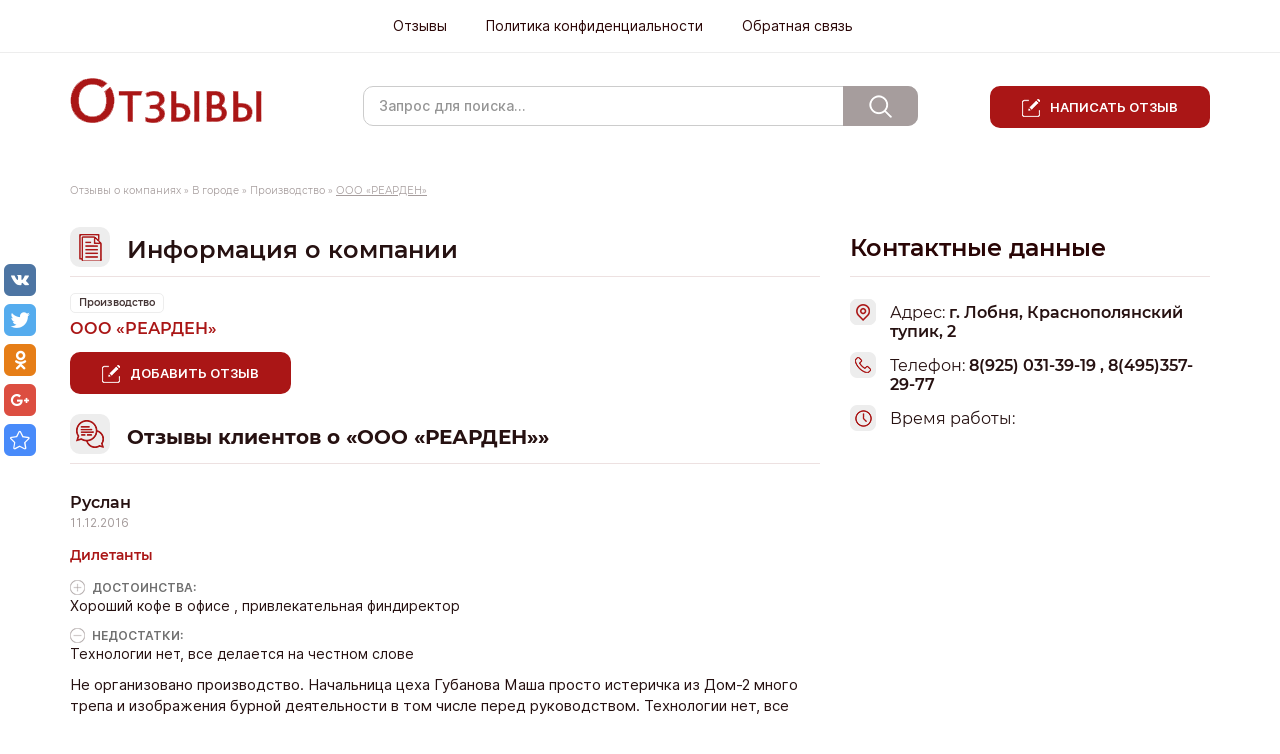

--- FILE ---
content_type: text/html; charset=UTF-8
request_url: https://otzovyk.com/proizvodstvo/ooo-rearden.html
body_size: 7053
content:
<!doctype html>
<html lang="ru">
	<head>
		<!-- Google Tag Manager -->
<script>(function(w,d,s,l,i){w[l]=w[l]||[];w[l].push({'gtm.start':
new Date().getTime(),event:'gtm.js'});var f=d.getElementsByTagName(s)[0],
j=d.createElement(s),dl=l!='dataLayer'?'&l='+l:'';j.async=true;j.src=
'https://www.googletagmanager.com/gtm.js?id='+i+dl;f.parentNode.insertBefore(j,f);
})(window,document,'script','dataLayer','GTM-WPP4876');</script>
<!-- End Google Tag Manager -->
		<meta http-equiv="Content-Type" content="text/html; charset=UTF-8" />
		<title>ООО «РЕАРДЕН» | Отзовик</title>
		<base href="https://otzovyk.com/" />
		<link href="favicon.ico" rel="icon" type="image/vnd.microsoft.icon" />
		<link rel="shortcut icon" href="favicon.ico" type="image/vnd.microsoft.icon">
		<meta name="description" content="" />
		<meta name="keywords" content="" />

		<meta name="yandex-verification" content="7020276adb235dee" />
		<meta name="yandex-verification" content="756245915f0dd07b" />
		<meta name="yandex-verification" content="314f09115735d60c" />
		<meta name="yandex-verification" content="0235b02cce60ac4d" />
		<meta name="yandex-verification" content="024ece14b985075e" />
		<meta name="google-site-verification" content="NpCJ3oyXIHvkWG5jQwg0bNrAYb1u8tq07a-PvCnyyRw" />

		<meta name="viewport" content="width=device-width, initial-scale=1, maximum-scale=1">
		<!-- CSS Style -->
		<link rel="stylesheet" type="text/css" href="/assets/css/bootstrap.min.css" />
		<link rel="stylesheet" type="text/css" href="/assets/css/jquery.fancybox.css" />
		<link rel="stylesheet" type="text/css" href="/assets/css/site.css"  />
		<link rel="stylesheet" type="text/css" href="/assets/css/style.css"  />
		<link rel="stylesheet" type="text/css" href="/assets/css/menu_vertical.css" />
		<link rel="stylesheet" type="text/css" href="/assets/css/menu_horizontal.css" />
		<link rel="stylesheet" type="text/css" href="/assets/css/slider.css" />
		<!-- Java Script -->
		<script type="text/javascript">!function(){var t=document.createElement("script");t.type="text/javascript",t.async=!0,t.src="https://vk.com/js/api/openapi.js?162",t.onload=function(){VK.Retargeting.Init("VK-RTRG-405731-Kaf8"),VK.Retargeting.Hit()},document.head.appendChild(t)}();</script><noscript><img src="https://vk.com/rtrg?p=VK-RTRG-405731-Kaf8" style="position:fixed; left:-999px;" alt=""/></noscript>
		<script type="text/javascript" src="https://ajax.googleapis.com/ajax/libs/jquery/1.9.1/jquery.min.js"></script>
		<script type="text/javascript" src="/assets/js/bootstrap.min.js"></script>
		<script type="text/javascript" src="/assets/js/jquery.fancybox.js"></script>
		<script type="text/javascript" src="/assets/js/jquery.cookie.js"></script>
		<script type="text/javascript" src="/assets/js/jquery.hoverIntent.minified.js"></script>
		<script type="text/javascript" src="/assets/js/jquery.dcjqaccordion.2.7.min.js"></script>
		<script type="text/javascript" src="/assets/js/check.js"></script>
		<script type="text/javascript" src="/assets/js/foto.js"></script>
		<script type="text/javascript">
			$(document).ready(function($){
				$('#accordion').dcAccordion({
					eventType: 'click',
					autoClose: false,
					saveState: true,
					disableLink: true,
					speed: 'fast',
					class: 'test',
					showCount: true
				});
				$("a.fancybox, [data-fancybox]").fancybox();
			});
		</script>    
		<script type="text/javascript" src="/assets/js/jquery.mousewheel-3.0.4.pack.js"></script>
		<!--<script type="text/javascript" src="/assets/js/bootstrap.min.js" ></script>-->


		


		<script type="text/javascript" src="/floatword/FloatWord.js" ></script>
		<script type="text/javascript" src="/floatword/params.json"></script>
		
		
	<!-- Gallery fancybox -->
		<script src="https://cdn.jsdelivr.net/npm/jquery@3.4.1/dist/jquery.min.js"></script>

<link rel="stylesheet" href="https://cdn.jsdelivr.net/gh/fancyapps/fancybox@3.5.7/dist/jquery.fancybox.min.css" />
<script src="https://cdn.jsdelivr.net/gh/fancyapps/fancybox@3.5.7/dist/jquery.fancybox.min.js"></script>
	</head>
<body>
	<div id="wrapper">
		<div id="header">
	<div class="header__top">
		<!-- Start Header Nav -->
		<div class="navbar-header">
			<button type="button" class="navbar-toggle" data-toggle="collapse" data-target="#headerNav">
				<span class="icon-bar"></span>
				<span class="icon-bar"></span>
				<span class="icon-bar"></span>                        
			</button>
			<span class="navbar-brand navbar-toggle" data-toggle="collapse" data-target="#headerNav">Меню</span>
		</div>
		<nav id="headerNav" class="topnav collapse navbar-collapse">
			<ul id="menu" class="menu"><li><a href="https://otzovyk.com/v_gorode.html" title="Отзывы " >Отзывы </a></li>
<li><a href="/politika-konfidencialnosti.html" title="Политика конфиденциальности" >Политика конфиденциальности</a></li>
<li class="last"><a href="/ft/obratnaya_svyaz.html" title="Обратная связь" >Обратная связь</a></li>
</ul>
		</nav>
<!-- End Header Nav -->
	</div>

	<div class="container">
		<div class="row">
			<div class="col-md-3">
				<a href="/" title="" class="logo"><img src="assets/image/logo.png" alt="" /></a>
			</div>
			<div class="col-md-6">
				
<form id="ajaxSearch_form" action="poisk_po_sajtu.html" method="post">
    <fieldset>
    <input type="hidden" name="advsearch" value="allwords" />
    <label>
      <input id="ajaxSearch_input" class="cleardefault" type="text" name="search" value="Запрос для поиска..." onfocus="this.value=(this.value=='Запрос для поиска...')? '' : this.value ;" />
    </label>
    
        <label>
            <input id="ajaxSearch_submit" type="submit" name="sub" value="Найти!" />
        </label>
    
    </fieldset>
</form>


<div class="AS_ajax_resultsIntroFailure">
    
  </div>

			</div>
			<div class="col-md-3">
				<div class="header__btn"><a href="postreview.html">Написать отзыв</a></div>
			</div>
		</div>
	</div>

	<!-- uSocial -->
	<script async src="https://usocial.pro/usocial/usocial.js?v=6.1.3.1" data-script="usocial" charset="utf-8"></script>
	<div class="uSocial-Share" data-pid="c14028d6360904f11dbfdacb588593de" data-type="share" data-options="round-rect,style1,default,left,slide-down,size32,eachCounter0,counter0" data-social="vk,twi,ok,gPlus,bookmarks" data-mobile="vi,wa,telegram,sms"></div>
	<!-- /uSocial -->
</div>
<!-- #header-->
		
		<div id="middle">
			<div class="container">
				<div class="breadcrumbs montserrat clearfix">
<span class="B_crumbBox"><span class="B_firstCrumb"><a class="B_homeCrumb" href="/" title="Сайт отзывов, отзывы о компаниях, интернет-отзывы">Отзывы о компаниях</a></span> » <a class="B_crumb" href="/v_gorode.html" title="В городе">В городе</a> » <a class="B_crumb" href="/proizvodstvo.html" title="Производство">Производство</a> » <span class="B_lastCrumb"><span class="B_currentCrumb">ООО «РЕАРДЕН»</span></span></span>
</div>
				<div class="row">
					<div class="col-md-8 col-xs-12">
						<div id="content">
							<div class="content_inner">
								
								<div class="home-title"><i class="o-icon icon-info"></i>Информация о компании</div>
								<div class="category-tag">
									<a href="proizvodstvo.html">
										Производство
									</a>
								</div>
								<h1 class="company-title montserrat">ООО «РЕАРДЕН»</h1>
								<div class="main_text" itemprop="description"></div>
								<div class="review-btn"><a class="btn-red" href="postreview.html?pid=11139">Добавить отзыв</a></div>

							</div>	
							<!--<div class="advertising" style="float:left; width: 100%; margin-top: 20px">
	<script async src="//pagead2.googlesyndication.com/pagead/js/adsbygoogle.js"></script>
	<!-- Отзовик горизонтальный 
	<ins class="adsbygoogle"
		 style="display:block; float: left;width: 100%;"
		 data-ad-client="ca-pub-8033702613604152"
		 data-ad-slot="1816256828"
		 data-ad-format="auto"></ins>
	<script>
		(adsbygoogle = window.adsbygoogle || []).push({});
	</script>
	<div style="clear:both"></div>
</div> -->
							<div class="content_inner content_inner_review">
								<div class="review">
									<h2 class="home-title"><i class="o-icon icon-review"></i>Отзывы клиентов о «ООО «РЕАРДЕН»»</h2>

									<div class="cnt">

										<div class="item hide- hide-1-70920" itemprop="review" itemscope="" itemtype="http://schema.org/Review">
	<span  style="display: none;">ООО «РЕАРДЕН»</span>
	
	

	<div class="review__name">
		<span  itemprop="author" itemscope="" itemtype="http://schema.org/Person"><span itemscope="" itemprop="name">Руслан</span> </span>
	</div>
	<div class="review__date"><meta itemprop="datePublished" content="2016-12-11"> 11.12.2016</div>
	

	<div class="vote">
		<div class="review__title">Дилетанты</div>
		<p class="plus"><span>Достоинcтва: </span>Хороший кофе в офисе , привлекательная финдиректор</p>
		<p class="minus"><span>Недостатки: </span>Технологии нет, все делается на честном слове</p>
		<div class="text_recall">
			<div class="txt" itemprop="reviewBody">Не организовано производство. Начальница цеха Губанова Маша просто истеричка из Дом-2 много трепа и изображения бурной деятельности в том числе перед руководством. Технологии нет, все делается на честном слове и чудом иногда деталь не возвращается на доработку. Официальная часть зарплаты 15000. Остальное черным налом. В силу своей убогости данная фирма начала загнивать, на зарплату стало не хватать денег, которые ушли на обустройство нового цеха, о чем не сразу стало известно коллективу. А отсутствие денег обьясняли тем что мол плохо работаете ребята и все такое. Постоянное вранье и обещание денег на следующей неделе. 
Господин Мелехин А.Л. начитавшись всякого назвал фирму по имени героя романа, правда там был успешный бизнесмен, а здесь неудачник и врун... Вот несколько лохов там до сих пор и работает наиболее верных и верящих - за бесплатно, последние месяца даже официалка не поступала вовремя, а долгах по 200 тыс. каждому уже и говорить не приходиться. 
Оборудование стырино с Мосэлектромаша и даже не числиться у них.</div>
		</div>
		<div class="all_text_recall">
			<span class="text_visible">Развернуть</span>
			<span class="text_hide">Свернуть</span>
		</div>
		
	</div>
	<ul class="links">
		<li><a href="/proizvodstvo/ooo-rearden/diletanty1481417653.html">Читать отзыв</a></li>
		<li>Всего комментариев к отзыву (0)</li>
	</ul>
</div>

									</div>
								</div>
								
							</div>
						</div><!-- #content-->
					</div>
					<div class="col-md-4 col-xs-12">
						<div class="sidebar" id="sideLeft">
							<div class="sidebar__title montserrat">Контактные данные</div>
<div class="info_company">
	<div class="logo_company">
		
	</div>
</div>
<div class="info_company montserrat">
	<div class="one_row ">
		<span itemprop="name"></span>
	</div>
	
		<div class="one_row icon_page">
			<span itemprop="address" itemscope="" itemtype="http://schema.org/PostalAddress">
				<span class="info_company-title">Адрес:</span><span itemprop="streetAddress" > г. Лобня, Краснополянский тупик, 2</span>
			</span>
		</div>
	
	
		<div class="one_row icon_tel">
			<span class="info_company-title">Телефон:</span> <span itemprop="telephone" content="8(925) 031-39-19 , 8(495)357-29-77">8(925) 031-39-19 , 8(495)357-29-77</span>
		</div>
	
	
		<div class="one_row icon_time">
			<span class="info_company-title">Время работы:</span> 
		</div>
	
	
</div>


	<div class="info_company_map">
		<div id="map_company" style="height: 260px;"></div>
	</div>


	<script src="https://api-maps.yandex.ru/2.1/?lang=ru_RU&amp;apikey=591a70ca-a0f9-49f9-b0cc-592325ee2661" type="text/javascript"></script>

	<script type="text/javascript">
		ymaps.ready(init);

		function init() {
			var address = "г. Лобня, Краснополянский тупик, 2";
			ymaps.geocode(address, { results: 1 }).then(function (res){
				// Выбираем первый результат геокодирования
				var firstGeoObject = res.geoObjects.get(0);

				if (typeof firstGeoObject == 'undefined')
				{
					jQuery('#map_company').remove();
					return;
				}
				var cords = firstGeoObject.geometry.getCoordinates();
				var myMap = new ymaps.Map("map_company", {
					center: [ cords[0], +cords[1] ],
					zoom: 10
				}, {
					searchControlProvider: 'yandex#search'
				});


				myMap.geoObjects.add(new ymaps.Placemark([ cords[0], cords[1] ], {
					balloonContent: address,
					iconCaption: ''
				}, {
					preset: 'islands#blueCircleDotIconWithCaption',
					iconCaptionMaxWidth: '50'
				}));
			},
			function (err)
			{
				console.log(err.message);
			});
		};
	</script>


<!--<link href="/youlead/main.css" rel="stylesheet" />
<script type="text/javascript" src="/youlead/send.js" ></script>
    <form method="post" action="/youlead/youlead.php" id="YouLeadForm" class="form1">
<img src="/youlead/auto.jpg" alt=""/>
<div class="text">
Подберем <br />
лучшие условия<br />
по автокредиту

	<div class="youlead_message"></div>
        <select name="city" required="required"> 
               <option value="">* Выберите город</option>
               <option value="1">Москва</option>
               <option value="2">Санкт-Петербург</option>
        </select>
        <br />
	<input type="text" name="phone" class="phone" required="required" placeholder="Ваш телефон"/><br />
        <input type="submit" class="btn" value="Оставить заявку на кредит" name="submit" onclick="javascript: YouLeadsend(); return false;">
</div>
    </form>-->
						</div>
					</div>
				</div>
			</div>
		</div><!-- #middle-->
	</div><!-- #wrapper -->
	<div id="footer">
	<div class="container">
		<ul class="instr">
			<li>
				<a href="ft/pravila.html">
					<img src="/assets/image/book.png" alt=""/>
					<div class="text">
						<div class="footer_title montserrat">Правила</div>
						Ознакомьтесь с 
						правилами нашего сайта по отзывам
					</div>
				</a>
			</li>
			<li>
				<a href="ft/pomoshh.html">
					<img src="/assets/image/help.png" alt="" />
					<div class="text">
						<div class="footer_title montserrat">Помощь</div>
						Ответы на часто 
						задаваемые вопросы
					</div>
				</a>
			</li>
			<li>
				<a href="ft/obratnaya_svyaz.html">
					<img src="/assets/image/ticket.png" alt="" />
					<div class="text">
						<div class="footer_title montserrat">Обратная связь</div>
						Оставить вопрос администрации сайта
					</div>
				</a>
			</li>
			<li>
				<a href="ft/partneram.html">
					<img src="/assets/image/advert.png"  alt=""/>
					<div class="text">
						<div class="footer_title montserrat">Реклама</div>
						Размещение рекламных материалов
					</div>
				</a>
			</li>
			<li>
				<a href="ft/otvetstvennosti_storon.html">
					<img src="/assets/image/users.png"  alt=""/>
					<div class="text">
						<div class="footer_title montserrat">Ответственность сторон</div>
						Об обязательствах  владельца сайта и пользователей
					</div>
				</a>
			</li>
		</ul>
	</div>
</div>
<!-- #footer -->
<div style="display:none">
<!--LiveInternet counter--><script type="text/javascript"><!--
document.write("<a href='//www.liveinternet.ru/click' "+
"target=_blank><img src='//counter.yadro.ru/hit?t38.6;r"+
escape(document.referrer)+((typeof(screen)=="undefined")?"":
";s"+screen.width+"*"+screen.height+"*"+(screen.colorDepth?
screen.colorDepth:screen.pixelDepth))+";u"+escape(document.URL)+
";"+Math.random()+
"' alt='' title='LiveInternet' "+
"border='0' width='31' height='31'><\/a>")
//--></script><!--/LiveInternet-->

<!-- Yandex.Metrika counter -->
<script type="text/javascript" >
   (function (d, w, c) {
       (w[c] = w[c] || []).push(function() {
           try {
               w.yaCounter29449290 = new Ya.Metrika({
                   id:29449290,
                   clickmap:true,
                   trackLinks:true,
                   accurateTrackBounce:true,
                   webvisor:true
               });
           } catch(e) { }
       });

       var n = d.getElementsByTagName("script")[0],
           s = d.createElement("script"),
           f = function () { n.parentNode.insertBefore(s, n); };
       s.type = "text/javascript";
       s.async = true;
       s.src = "https://mc.yandex.ru/metrika/watch.js";

       if (w.opera == "[object Opera]") {
           d.addEventListener("DOMContentLoaded", f, false);
       } else { f(); }
   })(document, window, "yandex_metrika_callbacks");
</script>
<noscript><div><img src="https://mc.yandex.ru/watch/29449290" style="position:absolute; left:-9999px;" alt="" /></div></noscript>
<!-- /Yandex.Metrika counter -->
<script type="text/javascript">
(function (d, w, c) {
    (w[c] = w[c] || []).push(function() {
        try {
            w.yaCounter28928655 = new Ya.Metrika({id:28928655,
                    webvisor:true,
                    clickmap:true,
                    trackLinks:true,
                    accurateTrackBounce:true});
        } catch(e) { }
    });

    var n = d.getElementsByTagName("script")[0],
        s = d.createElement("script"),
        f = function () { n.parentNode.insertBefore(s, n); };
    s.type = "text/javascript";
    s.async = true;
    s.src = (d.location.protocol == "https:" ? "https:" : "http:") + "//mc.yandex.ru/metrika/watch.js";

    if (w.opera == "[object Opera]") {
        d.addEventListener("DOMContentLoaded", f, false);
    } else { f(); }
})(document, window, "yandex_metrika_callbacks");
</script>
</div>

<script type="text/javascript">
	var  $ = jQuery.noConflict(); 
	$(document).ready(function() {
		/*$("a[rel=example_group]").fancybox({
			'transitionIn'		: 'none',
			'transitionOut'		: 'none',
			'titlePosition' 	: 'over',
			'titleFormat'		: function(title, currentArray, currentIndex, currentOpts) {
				return '<span id="fancybox-title-over">Фото ' + (currentIndex + 1) + ' / ' + currentArray.length + (title.length ? ' &nbsp; ' + title : '') + '</span>';
			}
		});*/
		
		//$("a.fancybox").fancybox();
	});
</script>
</body>
</html>

--- FILE ---
content_type: text/css
request_url: https://otzovyk.com/assets/css/menu_vertical.css
body_size: 475
content:
/* Accordion */
#accordion{float:left}
.accordion{font: bold 14px Arial, sans-serif; border-top: 1px solid #ccc; border-right: 1px solid #ccc; border-left: 1px solid #ccc;position: relative;}
.accordion, .accordion li {margin:0; padding: 0; border: none;list-style-type:none;float:left;width:100%}
.accordion a {padding: 10px 10px 10px 50px; background: #ececec; text-decoration:none; display: block; color: #333; border-bottom: 1px solid #ccc; border-top: 1px solid #fff; position: relative; text-shadow: 1px 1px 1px #fff;}
.accordion a.dcjq-parent, .accordion a.dcjq-parent:hover {background: #D7D4D4 url(../img/menu_vertical/bg_grey.png) repeat-x 0 -1px;}
.accordion a.dcjq-parent.active {}
.accordion a .dcjq-icon {position: absolute; top: 50%; left: 14px; width: 34px; margin-top: -17px; height: 34px; background: url(../img/menu_vertical/arrow_grey_right.png) no-repeat 0 center;}
.accordion a.dcjq-parent.active .dcjq-icon {background: url(../img/menu_vertical/arrow_grey_down.png) no-repeat 0 center;}
.accordion a:hover {background: #fff; color: #990000;}
.accordion a:active{}

--- FILE ---
content_type: text/css
request_url: https://otzovyk.com/assets/css/menu_horizontal.css
body_size: 1184
content:
/* Горизонтальное меню */
#mainNav {padding:0 5px;height:45px;border:1px solid #d6dce8;border-bottom-color:#d6dce8;box-shadow:inset 0 1px 0 #fff;border-top:0;background:#ecf4f9 url(../img/navbg.jpg) no-repeat -38px top;border-radius: 0 0 3px 3px;position:relative;z-index: 1000;margin:0 auto;}
#mainNav ul{list-style-type:none;position:relative;z-index:5000;margin:0;padding:0}
#mainNav ul li{position:relative;display:block;float:left;padding:0;margin:1px 8px 0 0;z-index:1000;}
#mainNav ul li a{display:block;font-size:16px;font-weight:200;text-decoration:none;padding: 17px 12px;font-style:normal;line-height:12px;position:relative;z-index:200;text-align:left;text-shadow:0 0 1px rgba(0,0,0,0.01);
border:1px solid transparent;border-bottom:0;margin-top:-2px;border-radius:2px 2px 0 0;z-index:100000}
span.color {width:26px;height:2px;border-radius:2px 2px 0 0;background:transparent;position:absolute;top:-2px;left:50%;margin:0 0 0 -13px;z-index:100000;}
span.line {position:absolute;bottom:-1px;background:#fff;left:0;right:0;height:1px;display:none;z-index:1000000;}
#mainNav ul li:hover a span {display:block;}
#mainNav ul li:hover ul li a span {display:none}
li.current ul li a:link,li.current ul li a:visited,#mainNav ul li a:link,#mainNav ul li a:visited{color:#4f5660}
#mainNav ul li.menu-item-home a {text-indent:-999px;width:48px;padding-left:0px;padding-right:0px;border-bottom:0;border-radius:0;-moz-border-radius:0;background:url(../img/navsprite.png) no-repeat 14px 12px;}
.home .menu-item-home a,.home .menu-item-home a:hover,.author .menu-item-home a,.author .menu-item-home a:hover,#mainNav ul li.menu-item-home:hover a{background:#fff url(../img/navsprite.png) no-repeat 14px -26px !important;}
.home .menu-item-home a span.color, .home .menu-item-home a:hover span.color, .author .menu-item-home a span.color, .author .menu-item-home a:hover span.color, #mainNav ul li.menu-item-home:hover a span.color{background:#818ca4}
.author .menu-item-home a { border:1px solid #d2d8e1!important;border-bottom:0 !important;}
#mainNav ul li.menu-item-home:hover a span, .home .menu-item-home a span { display:block }
#mainNav ul li:hover ul{display:block !important;padding:0px !important;margin:0px !important}
#mainNav ul li:hover ul li a { background-image:none!important }
#mainNav ul li:hover a, #mainNav ul li.current-menu-item a, #mainNav ul li.current-post-ancestor a, .home #mainNav .menu-item-home a{color:#000;background-color:#fff!important;border:1px solid #d2d8e1;border-bottom:0;}
#mainNav ul li ul{position:absolute;left:0!important;display:none;margin-top:-1px;margin-left:0px;padding-top:1px !important;background:transparent !important;width:194px;border:1px solid #d2d8e1;border-bottom:1px solid #a2a7b5;
    border-radius:0 0 3px 3px;z-index:50000;-moz-box-shadow: 0 1px 3px rgba(0,0,0,0.2);-o-box-shadow: 0 1px 3px rgba(0,0,0,0.2);box-shadow: 0 1px 3px rgba(0,0,0,0.2);}
#mainNav ul li ul li{display:list-item;float:none;height:auto;background:transparent;border:0!important;margin:0!important;padding:0px!important}
#mainNav ul li:hover ul li a {background:rgb(255,255,255);background:rgba(255,255,255,0.9)!important;margin:0px}
#mainNav ul li:hover ul li a span {display:none}
#mainNav ul li ul li a {font-size:10px;text-transform:uppercase;z-index:199;position:relative;font-weight:200;text-align:left;text-shadow:none;margin:0!important;padding:6px 12px 8px!important;color:#464a4e!important;text-shadow:1px 1px #fff;background:rgb(255,255,255);background:rgba(255,255,255,0.9)!important;border-left:0!important;border-right:0!important;border-top:1px solid transparent!important;border-bottom:1px solid transparent!important;text-indent:0!important;width:auto!important;border-radius:0;-moz-transition: background 0.080s ease-in;-webkit-transition: background 0.080s ease-in;transition: background 0.080s ease-in;}
#mainNav ul li ul li:hover a{color:#000!important;text-shadow:1px 1px #fff;background:rgba(235,241,246,0.9)!important;border-radius:0;border-top:1px solid #c8d5dd!important;border-bottom:1px solid #c8d5dd!important}